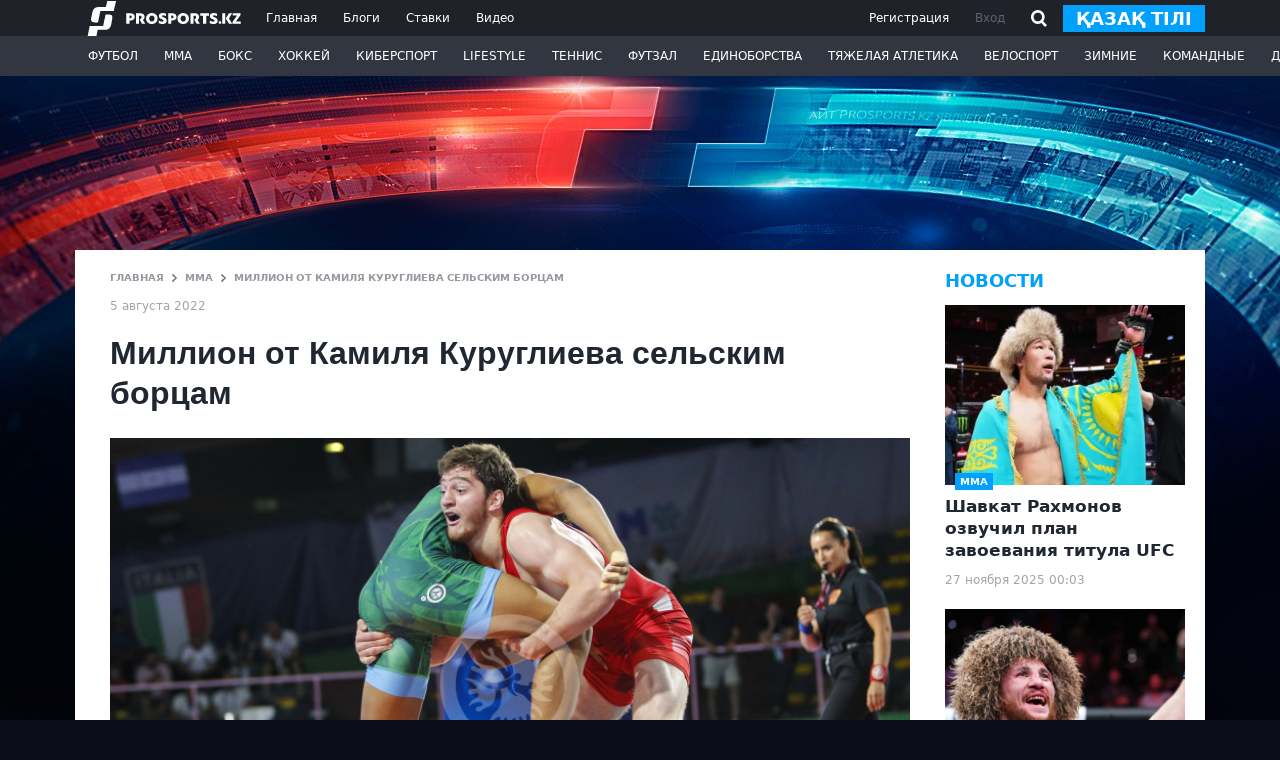

--- FILE ---
content_type: text/html; charset=utf-8
request_url: https://www.google.com/recaptcha/api2/aframe
body_size: 257
content:
<!DOCTYPE HTML><html><head><meta http-equiv="content-type" content="text/html; charset=UTF-8"></head><body><script nonce="LP5AbVf0igtYHEeYahXAjA">/** Anti-fraud and anti-abuse applications only. See google.com/recaptcha */ try{var clients={'sodar':'https://pagead2.googlesyndication.com/pagead/sodar?'};window.addEventListener("message",function(a){try{if(a.source===window.parent){var b=JSON.parse(a.data);var c=clients[b['id']];if(c){var d=document.createElement('img');d.src=c+b['params']+'&rc='+(localStorage.getItem("rc::a")?sessionStorage.getItem("rc::b"):"");window.document.body.appendChild(d);sessionStorage.setItem("rc::e",parseInt(sessionStorage.getItem("rc::e")||0)+1);localStorage.setItem("rc::h",'1764201601553');}}}catch(b){}});window.parent.postMessage("_grecaptcha_ready", "*");}catch(b){}</script></body></html>